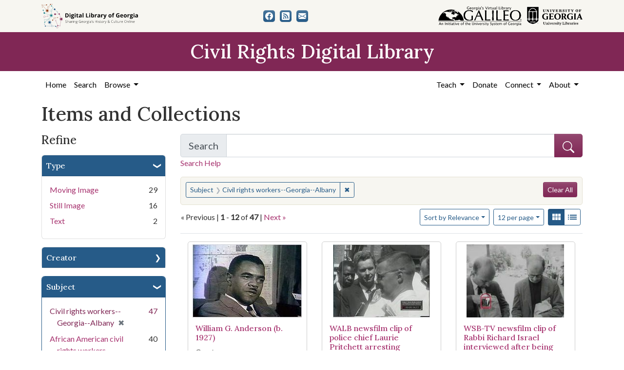

--- FILE ---
content_type: text/html; charset=utf-8
request_url: https://crdl.usg.edu/records?f%5Bsubject_facet%5D%5B%5D=Civil+rights+workers--Georgia--Albany&only_path=true
body_size: 13530
content:

<!DOCTYPE html>
<html class="no-js" lang="en">
  <head>
      <script async src="https://www.googletagmanager.com/gtag/js?id=G-F3ZBCN40JT"></script>
      <script>
          window.dataLayer = window.dataLayer || [];
          function gtag(){dataLayer.push(arguments);}
          gtag('js', new Date());

          gtag('config', 'G-F3ZBCN40JT');
      </script>
    <meta charset="utf-8">
    <meta http-equiv="Content-Type" content="text/html; charset=utf-8">
    <meta name="viewport" content="width=device-width, initial-scale=1, shrink-to-fit=no">

    <!-- Internet Explorer use the highest version available -->
    <meta http-equiv="X-UA-Compatible" content="IE=edge">

    <link rel="apple-touch-icon" sizes="180x180" href="/assets/icons/apple-touch-icon-00d8451d694c9e4e4c11c48befc8eafa62343d0b626c09ae80fc74d1a1e02b8e.png">
    <link rel="icon" type="image/png" sizes="32x32" href="/assets/icons/favicon-32x32-5de4073b30a29e64221ffb1ea02698782aeea89d67899dc7d151a00f4a2384c4.png">
    <link rel="icon" type="image/png" sizes="16x16" href="/assets/icons/favicon-16x16-9479f5ae97a250cc2f32caaf5fb1d240c457fe8a28c1c3e010b31b70e5bdc31e.png">
    <link rel="manifest" href="/site.webmanifest">
    <link rel="mask-icon" color="#5bbad5">
    <meta name="msapplication-TileColor" content="#ffffff">
    <meta name="theme-color" content="#ffffff">

    <title>Subject: Civil rights workers--Georgia--Albany - Civil Rights Digital Library Search Results</title>
    <link href="https://crdl.usg.edu/records/opensearch.xml" title="Civil Rights Digital Library" type="application/opensearchdescription+xml" rel="search" />
    <link rel="icon" type="image/x-icon" href="/assets/favicon-b9324049b274f9f814afe4a06df128846ecfa709bd338b438215caf6ad1d16e0.ico" />
    <link rel="stylesheet" href="/assets/application-3e03e61d457f80a4192c5033466a55ad22cf1b2cfb6b8efcb8aef15658564f0e.css" media="all" />
    
    <script src="/vite/assets/application-c97d039e.js" crossorigin="anonymous" type="module"></script><link rel="modulepreload" href="/vite/assets/jquery-6cf50a9d.js" as="script" crossorigin="anonymous">
<link rel="modulepreload" href="/vite/assets/index-d5e5ebbc.js" as="script" crossorigin="anonymous">
    <meta name="csrf-param" content="authenticity_token" />
<meta name="csrf-token" content="NH-DrN480i9t19ZTSjYzZCqb_VosJOw8c4r_iTfCH5WJheO1arcHXLOYzOnSvhfU94HTk4da9yG10V42opcxVw" />
      <meta name="totalResults" content="47" />
<meta name="startIndex" content="0" />
<meta name="itemsPerPage" content="12" />

  <link rel="alternate" type="application/rss+xml" title="RSS for results" href="/records.rss?f%5Bsubject_facet%5D%5B%5D=Civil+rights+workers--Georgia--Albany" />
  <link rel="alternate" type="application/atom+xml" title="Atom for results" href="/records.atom?f%5Bsubject_facet%5D%5B%5D=Civil+rights+workers--Georgia--Albany" />
  <link rel="alternate" type="application/json" title="JSON" href="/records.json?f%5Bsubject_facet%5D%5B%5D=Civil+rights+workers--Georgia--Albany" />

  </head>
  <body class="blacklight-records blacklight-records-index">
  <nav id="skip-link" role="navigation" aria-label="Skip links">
      <a class="element-invisible element-focusable rounded-bottom py-2 px-3" data-turbolinks="false" href="#q">Skip to search</a>
    <a class="element-invisible element-focusable rounded-bottom py-2 px-3" data-turbolinks="false" href="#main-container">Skip to main content</a>
        <a class="element-invisible element-focusable rounded-bottom py-2 px-3" data-turbolinks="false" href="#documents">Skip to first result</a>

  </nav>
  

<header>
  <div class="topbar">
    <div class="container">
      <div class="row">
        <div class="col-sm-12">
          <div class="d-flex align-items-center justify-content-between top-bar-logos">
            <a href="https://dlg.usg.edu/"><img src="/assets/logo-dlg-4e41324760254422eb6d44aefb9f0958556ff5161095be44bad99b2494a8b7af.svg" alt="Digital Library of Georgia, Sharing Georgia's History &amp; Culture Online" class="dlg"></a>
            <div class="social-icons">
              <a title="CRDL&#39;s Facebook page" class="btn btn-secondary" aria-label="CRDL&#39;s Facebook page" href="https://www.facebook.com/DigitalLibraryofGeorgia/"><svg role="img" xmlns="http://www.w3.org/2000/svg" fill="currentColor" class="bi bi-facebook" viewBox="0 0 16 16" aria-hidden="true">
    <path d="M16 8.049c0-4.446-3.582-8.05-8-8.05C3.58 0-.002 3.603-.002 8.05c0 4.017 2.926 7.347 6.75 7.951v-5.625h-2.03V8.05H6.75V6.275c0-2.017 1.195-3.131 3.022-3.131.876 0 1.791.157 1.791.157v1.98h-1.009c-.993 0-1.303.621-1.303 1.258v1.51h2.218l-.354 2.326H9.25V16c3.824-.604 6.75-3.934 6.75-7.951z"/>
  </svg></a>
<a title="The DLG Blog" class="btn btn-secondary" aria-label="The DLG Blog" href="https://blog.dlg.galileo.usg.edu/"><svg role="img" xmlns="http://www.w3.org/2000/svg" fill="currentColor" class="bi bi-rss-fill" viewBox="0 0 16 16" aria-hidden="true">
    <path d="M2 0a2 2 0 0 0-2 2v12a2 2 0 0 0 2 2h12a2 2 0 0 0 2-2V2a2 2 0 0 0-2-2H2zm1.5 2.5c5.523 0 10 4.477 10 10a1 1 0 1 1-2 0 8 8 0 0 0-8-8 1 1 0 0 1 0-2zm0 4a6 6 0 0 1 6 6 1 1 0 1 1-2 0 4 4 0 0 0-4-4 1 1 0 0 1 0-2zm.5 7a1.5 1.5 0 1 1 0-3 1.5 1.5 0 0 1 0 3z"/>
  </svg></a>
<a title="Contact Us" class="btn btn-secondary" aria-label="Contact Us" href="/contact"><svg role="img" xmlns="http://www.w3.org/2000/svg" fill="currentColor" class="bi bi-envelope-fill" viewBox="0 0 16 16" aria-hidden="true">
    <path d="M.05 3.555A2 2 0 0 1 2 2h12a2 2 0 0 1 1.95 1.555L8 8.414.05 3.555zM0 4.697v7.104l5.803-3.558L0 4.697zM6.761 8.83l-6.57 4.027A2 2 0 0 0 2 14h12a2 2 0 0 0 1.808-1.144l-6.57-4.027L8 9.586l-1.239-.757zm3.436-.586L16 11.801V4.697l-5.803 3.546z"/>
  </svg></a>

            </div>
            <div class="logos">
              <a href="https://www.galileo.usg.edu"><img src="/assets/logo-galileo-2f215a1d2c5131995fd4ae3212c4b03cb7ec8b0b1391bfaeec20c8ef2e4d00e3.svg" alt="GALILEO, Georgia's Virtual Library, An Initiative of the University System of Georgia" ></a>
              <a href="https://www.libs.uga.edu/"><img src="/assets/logo-ugalibs-8403ffc38ba8e11ba6083a0185a85b51b2c76c20938ef66135db3c96e02144bf.svg" alt="University of Georgia, University Libraries" ></a>
            </div>
          </div>
        </div>
      </div>
    </div>
  </div>
  <div class="banner">
    <div class="container">
      <div class="row">
        <div class="col-sm-12">
          <a href="/"><div class="h1">Civil Rights Digital Library</div></a>
        </div>
      </div>
    </div>
  </div>
</header>
<nav class="navbar navbar-expand-lg navbar-light">
  <div class="container justify-content-end">
    <button class="navbar-toggler pull-right" type="button" data-toggle="collapse" data-target="#navbarSupportedContent" aria-controls="navbarSupportedContent" aria-expanded="false" aria-label="Toggle navigation">
      <span class="navbar-toggler-icon"></span>
    </button>
    <div class="collapse navbar-collapse" id="navbarSupportedContent">
      <ul class="navbar-nav mr-auto">
        <li class="nav-item">
          <a class="nav-link" href="/">Home</a>
        </li>
        <li class="nav-item">
          <a class="nav-link" href="/search">Search</a>
        </li>
        <li class="nav-item dropdown">
          <a class="nav-link dropdown-toggle" href="#" id="exploreNavbarDropdown" role="button" data-toggle="dropdown" aria-haspopup="true" aria-expanded="false">
            Browse
          </a>
          <div class="dropdown-menu" aria-labelledby="exploreNavbarDropdown">
            <a class="dropdown-item" href="/records?q=&amp;search_field=both">Items and Collections</a>
            <a class="dropdown-item" href="/collections">Collections</a>
            <a class="dropdown-item" href="/events">Events</a>
            <a class="dropdown-item" href="/people">People</a>
            <a class="dropdown-item" href="/places">Places</a>
            <a class="dropdown-item" href="/educator_resources">Educator Resources</a>
            <a class="dropdown-item" href="/institutions">Contributing Institutions</a>
          </div>
        </li>
      </ul>
      <ul class="nav navbar-nav navbar-right">
        <li class="nav-item dropdown">
          <a class="nav-link dropdown-toggle" href="#" id="teachNavbarDropdown" role="button" data-toggle="dropdown" aria-haspopup="true" aria-expanded="false">
            Teach
          </a>
          <div class="dropdown-menu" aria-labelledby="teachNavbarDropdown">
            <a class="dropdown-item" href="https://libguides.galileo.usg.edu/prf.php?id=d9583256-d288-11ef-ad2f-0a92c88187d1">Educator Resources</a>
            <a class="dropdown-item" href="https://libguides.galileo.usg.edu/NHD">National History Day GALILEO</a>
            <a class="dropdown-item" href="https://www.georgiaencyclopedia.org/">New Georgia Encyclopedia</a>
            <a class="dropdown-item" href="https://georgia-exhibits.galileo.usg.edu/">Georgia Exhibits</a>
            <a class="dropdown-item" href="/teach/using_materials">Using CRDL Materials</a>
          </div>
        </li>
        <li class="nav-item">
          <a class="nav-link" href="https://gail.uga.edu/commit?cat=campus&amp;subcat=libraries&amp;des=91797000.">Donate</a>
        </li>
        <li class="nav-item dropdown">
          <a class="nav-link dropdown-toggle" href="#" id="connectNavbarDropdown" role="button" data-toggle="dropdown" aria-haspopup="true" aria-expanded="false">
            Connect
          </a>
          <div class="dropdown-menu" aria-labelledby="connectNavbarDropdown">
            <a class="dropdown-item" href="/contact">Contact Us</a>
            <a class="dropdown-item" href="https://blog.dlg.galileo.usg.edu/">Blog</a>
            <a class="dropdown-item" href="https://listserv.uga.edu/scripts/wa-UGA.exe?SUBED1=DLG-NEWS&amp;A=1">Listserv</a>
            <a class="dropdown-item" href="https://goo.gl/Ua4S4n">Newsletter</a>
            <a class="dropdown-item" href="https://www.facebook.com/DigitalLibraryofGeorgia/">Facebook</a>
          </div>
        </li>
        <li class="nav-item dropdown">
          <a class="nav-link dropdown-toggle" href="#" id="aboutNavbarDropdown" role="button" data-toggle="dropdown" aria-haspopup="true" aria-expanded="false">
            About
          </a>
          <div class="dropdown-menu" aria-labelledby="aboutNavbarDropdown">
            <a class="dropdown-item" href="/about/harmful-content">Harmful Content</a>
            <a class="dropdown-item" href="/about/overview">Overview</a>
            <a class="dropdown-item" href="/about/crdl_api">CRDL API</a>
            <a class="dropdown-item" href="/about/partners">Partners</a>
            <a class="dropdown-item" href="https://sites.google.com/view/dlg-docs/resources/promotional-materials/crdl-2022-press-kit">Press Kit</a>
            <a class="dropdown-item" href="/about/steering_committee">Steering Committee</a>
          </div>
        </li>
      </ul>
    </div>
  </div>
</nav>


  <main id="main-container" class="container" role="main" aria-label="Main content">
    

    <section class="flash_messages">
</section>


    <div class="row">
          <section class="col-md-12">
      <section id="record-results">
    <h1>Items and Collections</h1>
    <div class="row">
      <div id="sidebar" class="page-sidebar col-lg-3">
          <div id="facets" class="facets sidenav facets-toggleable-md">
  <div class="facets-header">
    <h2 class="facets-heading">Refine</h2>

    <button class="navbar-toggler navbar-toggler-right" type="button" data-toggle="collapse" data-target="#facet-panel-collapse" data-bs-toggle="collapse" data-bs-target="#facet-panel-collapse" aria-controls="facet-panel-collapse" aria-expanded="false" aria-label="Toggle facets">
      <span class="navbar-toggler-icon"></span>
</button>  </div>

  <div id="facet-panel-collapse" class="facets-collapse collapse">
      <div class="card facet-limit blacklight-type_facet ">
  <h3 class="card-header p-0 facet-field-heading" id="facet-type_facet-header">
    <button
      type="button"
      class="btn w-100 d-block btn-block p-2 text-start text-left collapse-toggle "
      data-toggle="collapse"
      data-bs-toggle="collapse"
      data-target="#facet-type_facet"
      data-bs-target="#facet-type_facet"
      aria-expanded="true"
      arial-controls="facet-type_facet"
    >
          Type

    </button>
  </h3>
  <div id="facet-type_facet" role="region" aria-labelledby="facet-type_facet-header" class="panel-collapse facet-content collapse show">
    <div class="card-body">
          <ul class="facet-values list-unstyled">
  <li><span class="facet-label"><a class="facet-select" rel="nofollow" href="/records?f%5Bsubject_facet%5D%5B%5D=Civil+rights+workers--Georgia--Albany&amp;f%5Btype_facet%5D%5B%5D=MovingImage&amp;only_path=true">Moving Image</a></span><span class="facet-count">29</span></li><li><span class="facet-label"><a class="facet-select" rel="nofollow" href="/records?f%5Bsubject_facet%5D%5B%5D=Civil+rights+workers--Georgia--Albany&amp;f%5Btype_facet%5D%5B%5D=StillImage&amp;only_path=true">Still Image</a></span><span class="facet-count">16</span></li><li><span class="facet-label"><a class="facet-select" rel="nofollow" href="/records?f%5Bsubject_facet%5D%5B%5D=Civil+rights+workers--Georgia--Albany&amp;f%5Btype_facet%5D%5B%5D=Text&amp;only_path=true">Text</a></span><span class="facet-count">2</span></li>
</ul>


    </div>
  </div>
</div>

<div class="card facet-limit blacklight-creator_facet ">
  <h3 class="card-header p-0 facet-field-heading" id="facet-creator_facet-header">
    <button
      type="button"
      class="btn w-100 d-block btn-block p-2 text-start text-left collapse-toggle collapsed"
      data-toggle="collapse"
      data-bs-toggle="collapse"
      data-target="#facet-creator_facet"
      data-bs-target="#facet-creator_facet"
      aria-expanded="false"
      arial-controls="facet-creator_facet"
    >
          Creator

    </button>
  </h3>
  <div id="facet-creator_facet" role="region" aria-labelledby="facet-creator_facet-header" class="panel-collapse facet-content collapse ">
    <div class="card-body">
          <ul class="facet-values list-unstyled">
  <li><span class="facet-label"><a class="facet-select" rel="nofollow" href="/records?f%5Bcreator_facet%5D%5B%5D=WALB+%28Television+station+%3A+Albany%2C+Ga.%29&amp;f%5Bsubject_facet%5D%5B%5D=Civil+rights+workers--Georgia--Albany&amp;only_path=true">WALB (Television station : Albany, Ga.)</a></span><span class="facet-count">18</span></li><li><span class="facet-label"><a class="facet-select" rel="nofollow" href="/records?f%5Bcreator_facet%5D%5B%5D=WSB-TV+%28Television+station+%3A+Atlanta%2C+Ga.%29&amp;f%5Bsubject_facet%5D%5B%5D=Civil+rights+workers--Georgia--Albany&amp;only_path=true">WSB-TV (Television station : Atlanta, Ga.)</a></span><span class="facet-count">14</span></li><li><span class="facet-label"><a class="facet-select" rel="nofollow" href="/records?f%5Bcreator_facet%5D%5B%5D=Kelley%2C+Asa+D.%2C+1922-1997&amp;f%5Bsubject_facet%5D%5B%5D=Civil+rights+workers--Georgia--Albany&amp;only_path=true">Kelley, Asa D., 1922-1997</a></span><span class="facet-count">2</span></li><li><span class="facet-label"><a class="facet-select" rel="nofollow" href="/records?f%5Bcreator_facet%5D%5B%5D=King%2C+Martin+Luther%2C+Jr.%2C+1929-1968&amp;f%5Bsubject_facet%5D%5B%5D=Civil+rights+workers--Georgia--Albany&amp;only_path=true">King, Martin Luther, Jr., 1929-1968</a></span><span class="facet-count">2</span></li><li><span class="facet-label"><a class="facet-select" rel="nofollow" href="/records?f%5Bcreator_facet%5D%5B%5D=Harris%2C+Teenie%2C+1908-1998&amp;f%5Bsubject_facet%5D%5B%5D=Civil+rights+workers--Georgia--Albany&amp;only_path=true">Harris, Teenie, 1908-1998</a></span><span class="facet-count">1</span></li><li><span class="facet-label"><a class="facet-select" rel="nofollow" href="/records?f%5Bcreator_facet%5D%5B%5D=Hatfield%2C+Edward+A.&amp;f%5Bsubject_facet%5D%5B%5D=Civil+rights+workers--Georgia--Albany&amp;only_path=true">Hatfield, Edward A.</a></span><span class="facet-count">1</span></li><li><span class="facet-label"><a class="facet-select" rel="nofollow" href="/records?f%5Bcreator_facet%5D%5B%5D=United+States.+District+Court+%28Georgia+%3A+Middle+District+%3A+Albany+Division%29&amp;f%5Bsubject_facet%5D%5B%5D=Civil+rights+workers--Georgia--Albany&amp;only_path=true">United States. District Court (Georgia : Middle District : Albany Division)</a></span><span class="facet-count">1</span></li><li><span class="facet-label"><a class="facet-select" rel="nofollow" href="/records?f%5Bcreator_facet%5D%5B%5D=WALB-TV+%28Television+station+%3A+Albany%2C+Ga.%29&amp;f%5Bsubject_facet%5D%5B%5D=Civil+rights+workers--Georgia--Albany&amp;only_path=true">WALB-TV (Television station : Albany, Ga.)</a></span><span class="facet-count">1</span></li>
</ul>


    </div>
  </div>
</div>

<div class="card facet-limit blacklight-subject_facet facet-limit-active">
  <h3 class="card-header p-0 facet-field-heading" id="facet-subject_facet-header">
    <button
      type="button"
      class="btn w-100 d-block btn-block p-2 text-start text-left collapse-toggle "
      data-toggle="collapse"
      data-bs-toggle="collapse"
      data-target="#facet-subject_facet"
      data-bs-target="#facet-subject_facet"
      aria-expanded="true"
      arial-controls="facet-subject_facet"
    >
          Subject

    </button>
  </h3>
  <div id="facet-subject_facet" role="region" aria-labelledby="facet-subject_facet-header" class="panel-collapse facet-content collapse show">
    <div class="card-body">
          <ul class="facet-values list-unstyled">
  <li><span class="facet-label"><span class="selected">Civil rights workers--Georgia--Albany</span><a class="remove" rel="nofollow" href="/records?only_path=true"><span class="remove-icon" aria-hidden="true">✖</span><span class="sr-only visually-hidden">[remove]</span></a></span><span class="selected facet-count">47</span></li><li><span class="facet-label"><a class="facet-select" rel="nofollow" href="/records?f%5Bsubject_facet%5D%5B%5D=Civil+rights+workers--Georgia--Albany&amp;f%5Bsubject_facet%5D%5B%5D=African+American+civil+rights+workers--Georgia--Albany&amp;only_path=true">African American civil rights workers--Georgia--Albany</a></span><span class="facet-count">40</span></li><li><span class="facet-label"><a class="facet-select" rel="nofollow" href="/records?f%5Bsubject_facet%5D%5B%5D=Civil+rights+workers--Georgia--Albany&amp;f%5Bsubject_facet%5D%5B%5D=Civil+rights+demonstrations--Georgia--Albany&amp;only_path=true">Civil rights demonstrations--Georgia--Albany</a></span><span class="facet-count">35</span></li><li><span class="facet-label"><a class="facet-select" rel="nofollow" href="/records?f%5Bsubject_facet%5D%5B%5D=Civil+rights+workers--Georgia--Albany&amp;f%5Bsubject_facet%5D%5B%5D=African+Americans--Civil+rights--Georgia--Albany&amp;only_path=true">African Americans--Civil rights--Georgia--Albany</a></span><span class="facet-count">34</span></li><li><span class="facet-label"><a class="facet-select" rel="nofollow" href="/records?f%5Bsubject_facet%5D%5B%5D=Civil+rights+workers--Georgia--Albany&amp;f%5Bsubject_facet%5D%5B%5D=Albany+%28Ga.%29--Race+relations--History--20th+century&amp;only_path=true">Albany (Ga.)--Race relations--History--20th century</a></span><span class="facet-count">32</span></li><li><span class="facet-label"><a class="facet-select" rel="nofollow" href="/records?f%5Bsubject_facet%5D%5B%5D=Civil+rights+workers--Georgia--Albany&amp;f%5Bsubject_facet%5D%5B%5D=Albany+Movement+%28Albany%2C+Ga.%29&amp;only_path=true">Albany Movement (Albany, Ga.)</a></span><span class="facet-count">27</span></li><li><span class="facet-label"><a class="facet-select" rel="nofollow" href="/records?f%5Bsubject_facet%5D%5B%5D=Civil+rights+workers--Georgia--Albany&amp;f%5Bsubject_facet%5D%5B%5D=Segregation--Georgia--Albany&amp;only_path=true">Segregation--Georgia--Albany</a></span><span class="facet-count">27</span></li><li><span class="facet-label"><a class="facet-select" rel="nofollow" href="/records?f%5Bsubject_facet%5D%5B%5D=Civil+rights+workers--Georgia--Albany&amp;f%5Bsubject_facet%5D%5B%5D=Civil+rights+movements--Georgia--Albany&amp;only_path=true">Civil rights movements--Georgia--Albany</a></span><span class="facet-count">26</span></li><li><span class="facet-label"><a class="facet-select" rel="nofollow" href="/records?f%5Bsubject_facet%5D%5B%5D=Civil+rights+workers--Georgia--Albany&amp;f%5Bsubject_facet%5D%5B%5D=Police--Georgia--Albany&amp;only_path=true">Police--Georgia--Albany</a></span><span class="facet-count">23</span></li><li><span class="facet-label"><a class="facet-select" rel="nofollow" href="/records?f%5Bsubject_facet%5D%5B%5D=Civil+rights+workers--Georgia--Albany&amp;f%5Bsubject_facet%5D%5B%5D=Passive+resistance--Georgia--Albany&amp;only_path=true">Passive resistance--Georgia--Albany</a></span><span class="facet-count">21</span></li>
    <a class="more_facets_link btn btn-outline-secondary" href="/records/facet/subject_facet?f%5Bsubject_facet%5D%5B%5D=Civil+rights+workers--Georgia--Albany">See All Values <span class="sr-only">for Subject</span> »</a>
</ul>


    </div>
  </div>
</div>

<div class="card facet-limit blacklight-subject_personal_facet ">
  <h3 class="card-header p-0 facet-field-heading" id="facet-subject_personal_facet-header">
    <button
      type="button"
      class="btn w-100 d-block btn-block p-2 text-start text-left collapse-toggle collapsed"
      data-toggle="collapse"
      data-bs-toggle="collapse"
      data-target="#facet-subject_personal_facet"
      data-bs-target="#facet-subject_personal_facet"
      aria-expanded="false"
      arial-controls="facet-subject_personal_facet"
    >
          People

    </button>
  </h3>
  <div id="facet-subject_personal_facet" role="region" aria-labelledby="facet-subject_personal_facet-header" class="panel-collapse facet-content collapse ">
    <div class="card-body">
          <ul class="facet-values list-unstyled">
  <li><span class="facet-label"><a class="facet-select" rel="nofollow" href="/records?f%5Bsubject_facet%5D%5B%5D=Civil+rights+workers--Georgia--Albany&amp;f%5Bsubject_personal_facet%5D%5B%5D=Pritchett%2C+Laurie%2C+1926-2000&amp;only_path=true">Pritchett, Laurie, 1926-2000</a></span><span class="facet-count">22</span></li><li><span class="facet-label"><a class="facet-select" rel="nofollow" href="/records?f%5Bsubject_facet%5D%5B%5D=Civil+rights+workers--Georgia--Albany&amp;f%5Bsubject_personal_facet%5D%5B%5D=Anderson%2C+William+G.%2C+1927-&amp;only_path=true">Anderson, William G., 1927-</a></span><span class="facet-count">14</span></li><li><span class="facet-label"><a class="facet-select" rel="nofollow" href="/records?f%5Bsubject_facet%5D%5B%5D=Civil+rights+workers--Georgia--Albany&amp;f%5Bsubject_personal_facet%5D%5B%5D=King%2C+Martin+Luther%2C+Jr.%2C+1929-1968&amp;only_path=true">King, Martin Luther, Jr., 1929-1968</a></span><span class="facet-count">12</span></li><li><span class="facet-label"><a class="facet-select" rel="nofollow" href="/records?f%5Bsubject_facet%5D%5B%5D=Civil+rights+workers--Georgia--Albany&amp;f%5Bsubject_personal_facet%5D%5B%5D=King%2C+Slater%2C+1927-1969&amp;only_path=true">King, Slater, 1927-1969</a></span><span class="facet-count">11</span></li><li><span class="facet-label"><a class="facet-select" rel="nofollow" href="/records?f%5Bsubject_facet%5D%5B%5D=Civil+rights+workers--Georgia--Albany&amp;f%5Bsubject_personal_facet%5D%5B%5D=Abernathy%2C+Ralph%2C+1926-1990&amp;only_path=true">Abernathy, Ralph, 1926-1990</a></span><span class="facet-count">7</span></li><li><span class="facet-label"><a class="facet-select" rel="nofollow" href="/records?f%5Bsubject_facet%5D%5B%5D=Civil+rights+workers--Georgia--Albany&amp;f%5Bsubject_personal_facet%5D%5B%5D=King%2C+C.+B.+%28Chevene+Bowers%29%2C+1923-1988&amp;only_path=true">King, C. B. (Chevene Bowers), 1923-1988</a></span><span class="facet-count">7</span></li><li><span class="facet-label"><a class="facet-select" rel="nofollow" href="/records?f%5Bsubject_facet%5D%5B%5D=Civil+rights+workers--Georgia--Albany&amp;f%5Bsubject_personal_facet%5D%5B%5D=Hollowell%2C+Donald+L.%2C+1917-2004&amp;only_path=true">Hollowell, Donald L., 1917-2004</a></span><span class="facet-count">6</span></li><li><span class="facet-label"><a class="facet-select" rel="nofollow" href="/records?f%5Bsubject_facet%5D%5B%5D=Civil+rights+workers--Georgia--Albany&amp;f%5Bsubject_personal_facet%5D%5B%5D=Kelley%2C+Asa+D.%2C+1922-1997&amp;only_path=true">Kelley, Asa D., 1922-1997</a></span><span class="facet-count">6</span></li><li><span class="facet-label"><a class="facet-select" rel="nofollow" href="/records?f%5Bsubject_facet%5D%5B%5D=Civil+rights+workers--Georgia--Albany&amp;f%5Bsubject_personal_facet%5D%5B%5D=Elliott%2C+J.+Robert%2C+1910-&amp;only_path=true">Elliott, J. Robert, 1910-</a></span><span class="facet-count">5</span></li><li><span class="facet-label"><a class="facet-select" rel="nofollow" href="/records?f%5Bsubject_facet%5D%5B%5D=Civil+rights+workers--Georgia--Albany&amp;f%5Bsubject_personal_facet%5D%5B%5D=Tuttle%2C+Elbert+P.+%28Elbert+Parr%29%2C+1897-1996&amp;only_path=true">Tuttle, Elbert P. (Elbert Parr), 1897-1996</a></span><span class="facet-count">5</span></li>
    <a class="more_facets_link btn btn-outline-secondary" href="/records/facet/subject_personal_facet?f%5Bsubject_facet%5D%5B%5D=Civil+rights+workers--Georgia--Albany">See All Values <span class="sr-only">for People</span> »</a>
</ul>


    </div>
  </div>
</div>

<div class="card facet-limit blacklight-event_title_sms ">
  <h3 class="card-header p-0 facet-field-heading" id="facet-event_title_sms-header">
    <button
      type="button"
      class="btn w-100 d-block btn-block p-2 text-start text-left collapse-toggle collapsed"
      data-toggle="collapse"
      data-bs-toggle="collapse"
      data-target="#facet-event_title_sms"
      data-bs-target="#facet-event_title_sms"
      aria-expanded="false"
      arial-controls="facet-event_title_sms"
    >
          Event

    </button>
  </h3>
  <div id="facet-event_title_sms" role="region" aria-labelledby="facet-event_title_sms-header" class="panel-collapse facet-content collapse ">
    <div class="card-body">
          <ul class="facet-values list-unstyled">
  <li><span class="facet-label"><a class="facet-select" rel="nofollow" href="/records?f%5Bevent_title_sms%5D%5B%5D=Albany+Movement&amp;f%5Bsubject_facet%5D%5B%5D=Civil+rights+workers--Georgia--Albany&amp;only_path=true">Albany Movement</a></span><span class="facet-count">12</span></li><li><span class="facet-label"><a class="facet-select" rel="nofollow" href="/records?f%5Bevent_title_sms%5D%5B%5D=Martin+Luther+King%2C+Jr.%27s+Nobel+Prize&amp;f%5Bsubject_facet%5D%5B%5D=Civil+rights+workers--Georgia--Albany&amp;only_path=true">Martin Luther King, Jr.&#39;s Nobel Prize</a></span><span class="facet-count">12</span></li><li><span class="facet-label"><a class="facet-select" rel="nofollow" href="/records?f%5Bevent_title_sms%5D%5B%5D=Housing+Act+of+1961&amp;f%5Bsubject_facet%5D%5B%5D=Civil+rights+workers--Georgia--Albany&amp;only_path=true">Housing Act of 1961</a></span><span class="facet-count">2</span></li>
</ul>


    </div>
  </div>
</div>

<div class="card facet-limit blacklight-location_facet ">
  <h3 class="card-header p-0 facet-field-heading" id="facet-location_facet-header">
    <button
      type="button"
      class="btn w-100 d-block btn-block p-2 text-start text-left collapse-toggle collapsed"
      data-toggle="collapse"
      data-bs-toggle="collapse"
      data-target="#facet-location_facet"
      data-bs-target="#facet-location_facet"
      aria-expanded="false"
      arial-controls="facet-location_facet"
    >
          Location

    </button>
  </h3>
  <div id="facet-location_facet" role="region" aria-labelledby="facet-location_facet-header" class="panel-collapse facet-content collapse ">
    <div class="card-body">
          <ul class="facet-values list-unstyled">
  <li><span class="facet-label"><a class="facet-select" rel="nofollow" href="/records?f%5Blocation_facet%5D%5B%5D=United+States%2C+Georgia%2C+Dougherty+County%2C+Albany%2C+31.57851%2C+-84.15574&amp;f%5Bsubject_facet%5D%5B%5D=Civil+rights+workers--Georgia--Albany&amp;only_path=true">United States, Georgia, Dougherty County, Albany</a></span><span class="facet-count">46</span></li><li><span class="facet-label"><a class="facet-select" rel="nofollow" href="/records?f%5Blocation_facet%5D%5B%5D=United+States%2C+Georgia%2C+Fulton+County%2C+Atlanta%2C+33.749%2C+-84.38798&amp;f%5Bsubject_facet%5D%5B%5D=Civil+rights+workers--Georgia--Albany&amp;only_path=true">United States, Georgia, Fulton County, Atlanta</a></span><span class="facet-count">3</span></li><li><span class="facet-label"><a class="facet-select" rel="nofollow" href="/records?f%5Blocation_facet%5D%5B%5D=United+States%2C+Georgia%2C+Dougherty+County%2C+Albany%2C+Freedom+Alley&amp;f%5Bsubject_facet%5D%5B%5D=Civil+rights+workers--Georgia--Albany&amp;only_path=true">United States, Georgia, Dougherty County, Albany, Freedom Alley</a></span><span class="facet-count">2</span></li><li><span class="facet-label"><a class="facet-select" rel="nofollow" href="/records?f%5Blocation_facet%5D%5B%5D=Philippines%2C+13.40882%2C+122.56155&amp;f%5Bsubject_facet%5D%5B%5D=Civil+rights+workers--Georgia--Albany&amp;only_path=true">Philippines</a></span><span class="facet-count">1</span></li><li><span class="facet-label"><a class="facet-select" rel="nofollow" href="/records?f%5Blocation_facet%5D%5B%5D=United+States%2C+Alabama%2C+Montgomery+County%2C+32.22026%2C+-86.20761&amp;f%5Bsubject_facet%5D%5B%5D=Civil+rights+workers--Georgia--Albany&amp;only_path=true">United States, Alabama, Montgomery County</a></span><span class="facet-count">1</span></li><li><span class="facet-label"><a class="facet-select" rel="nofollow" href="/records?f%5Blocation_facet%5D%5B%5D=United+States%2C+Alabama%2C+Montgomery+County%2C+Montgomery%2C+32.36681%2C+-86.29997&amp;f%5Bsubject_facet%5D%5B%5D=Civil+rights+workers--Georgia--Albany&amp;only_path=true">United States, Alabama, Montgomery County, Montgomery</a></span><span class="facet-count">1</span></li><li><span class="facet-label"><a class="facet-select" rel="nofollow" href="/records?f%5Blocation_facet%5D%5B%5D=United+States%2C+District+of+Columbia%2C+Washington%2C+38.89511%2C+-77.03637&amp;f%5Bsubject_facet%5D%5B%5D=Civil+rights+workers--Georgia--Albany&amp;only_path=true">United States, District of Columbia, Washington</a></span><span class="facet-count">1</span></li><li><span class="facet-label"><a class="facet-select" rel="nofollow" href="/records?f%5Blocation_facet%5D%5B%5D=United+States%2C+Georgia%2C+32.75042%2C+-83.50018&amp;f%5Bsubject_facet%5D%5B%5D=Civil+rights+workers--Georgia--Albany&amp;only_path=true">United States, Georgia</a></span><span class="facet-count">1</span></li><li><span class="facet-label"><a class="facet-select" rel="nofollow" href="/records?f%5Blocation_facet%5D%5B%5D=United+States%2C+Georgia%2C+Dougherty+County%2C+Albany%2C+Harlem%2C+31.574056%2C+-84.15393&amp;f%5Bsubject_facet%5D%5B%5D=Civil+rights+workers--Georgia--Albany&amp;only_path=true">United States, Georgia, Dougherty County, Albany, Harlem</a></span><span class="facet-count">1</span></li><li><span class="facet-label"><a class="facet-select" rel="nofollow" href="/records?f%5Blocation_facet%5D%5B%5D=United+States%2C+Georgia%2C+Fulton+County%2C+33.79025%2C+-84.46702&amp;f%5Bsubject_facet%5D%5B%5D=Civil+rights+workers--Georgia--Albany&amp;only_path=true">United States, Georgia, Fulton County</a></span><span class="facet-count">1</span></li>
    <a class="more_facets_link btn btn-outline-secondary" href="/records/facet/location_facet?f%5Bsubject_facet%5D%5B%5D=Civil+rights+workers--Georgia--Albany">See All Values <span class="sr-only">for Location</span> »</a>
</ul>


    </div>
  </div>
</div>

<div class="card facet-limit blacklight-us_states_facet ">
  <h3 class="card-header p-0 facet-field-heading" id="facet-us_states_facet-header">
    <button
      type="button"
      class="btn w-100 d-block btn-block p-2 text-start text-left collapse-toggle collapsed"
      data-toggle="collapse"
      data-bs-toggle="collapse"
      data-target="#facet-us_states_facet"
      data-bs-target="#facet-us_states_facet"
      aria-expanded="false"
      arial-controls="facet-us_states_facet"
    >
          State

    </button>
  </h3>
  <div id="facet-us_states_facet" role="region" aria-labelledby="facet-us_states_facet-header" class="panel-collapse facet-content collapse ">
    <div class="card-body">
          <ul class="facet-values list-unstyled">
  <li><span class="facet-label"><a class="facet-select" rel="nofollow" href="/records?f%5Bsubject_facet%5D%5B%5D=Civil+rights+workers--Georgia--Albany&amp;f%5Bus_states_facet%5D%5B%5D=Georgia&amp;only_path=true">Georgia</a></span><span class="facet-count">47</span></li><li><span class="facet-label"><a class="facet-select" rel="nofollow" href="/records?f%5Bsubject_facet%5D%5B%5D=Civil+rights+workers--Georgia--Albany&amp;f%5Bus_states_facet%5D%5B%5D=&amp;only_path=true"></a></span><span class="facet-count">1</span></li><li><span class="facet-label"><a class="facet-select" rel="nofollow" href="/records?f%5Bsubject_facet%5D%5B%5D=Civil+rights+workers--Georgia--Albany&amp;f%5Bus_states_facet%5D%5B%5D=Alabama&amp;only_path=true">Alabama</a></span><span class="facet-count">1</span></li><li><span class="facet-label"><a class="facet-select" rel="nofollow" href="/records?f%5Bsubject_facet%5D%5B%5D=Civil+rights+workers--Georgia--Albany&amp;f%5Bus_states_facet%5D%5B%5D=District+of+Columbia&amp;only_path=true">District of Columbia</a></span><span class="facet-count">1</span></li><li><span class="facet-label"><a class="facet-select" rel="nofollow" href="/records?f%5Bsubject_facet%5D%5B%5D=Civil+rights+workers--Georgia--Albany&amp;f%5Bus_states_facet%5D%5B%5D=Iowa&amp;only_path=true">Iowa</a></span><span class="facet-count">1</span></li><li><span class="facet-label"><a class="facet-select" rel="nofollow" href="/records?f%5Bsubject_facet%5D%5B%5D=Civil+rights+workers--Georgia--Albany&amp;f%5Bus_states_facet%5D%5B%5D=Michigan&amp;only_path=true">Michigan</a></span><span class="facet-count">1</span></li><li><span class="facet-label"><a class="facet-select" rel="nofollow" href="/records?f%5Bsubject_facet%5D%5B%5D=Civil+rights+workers--Georgia--Albany&amp;f%5Bus_states_facet%5D%5B%5D=Missouri&amp;only_path=true">Missouri</a></span><span class="facet-count">1</span></li>
</ul>


    </div>
  </div>
</div>

<div class="card facet-limit blacklight-year_facet ">
  <h3 class="card-header p-0 facet-field-heading" id="facet-year_facet-header">
    <button
      type="button"
      class="btn w-100 d-block btn-block p-2 text-start text-left collapse-toggle collapsed"
      data-toggle="collapse"
      data-bs-toggle="collapse"
      data-target="#facet-year_facet"
      data-bs-target="#facet-year_facet"
      aria-expanded="false"
      arial-controls="facet-year_facet"
    >
          Year

    </button>
  </h3>
  <div id="facet-year_facet" role="region" aria-labelledby="facet-year_facet-header" class="panel-collapse facet-content collapse ">
    <div class="card-body">
          <div class="limit_content range_limit year_facet-config blrl-plot-config"
        data-chart-enabled="true"
        data-chart-segment-border-color="rgb(54, 162, 235)"
        data-chart-segment-bg-color="rgba(54, 162, 235, 0.5)"
        data-textual-facets="true"
        data-textual-facets-collapsible="true"
        data-range-list-heading-localized="Range List"
    >

      <!-- no results profile if missing is selected -->
        <div class="chart-wrapper mb-3" data-chart-wrapper="true" style="display: none; position: relative; width: 100%; aspect-ratio: 2;">
        </div>

        <form class="range_limit_form range_year_facet d-flex justify-content-center" action="/records" accept-charset="UTF-8" method="get">
  <input type="hidden" name="f[subject_facet][]" value="Civil rights workers--Georgia--Albany" autocomplete="off" />
<input type="hidden" name="only_path" value="true" autocomplete="off" />

  <div class="range-limit-input-group">
    <div class="d-flex justify-content-between align-items-end">
      <div class="d-flex flex-column mr-1 me-1">
        <label class="text-muted small mb-1" for="range_year_facet_begin">Begin</label>
        <input type="number" name="range[year_facet][begin]" id="range_year_facet_begin" value="1859" min="-2147483648" max="2147483648" class="form-control form-control-sm range_begin" />
      </div>

      <div class="d-flex flex-column ml-1 ms-1">
        <label class="text-muted small mb-1" for="range_year_facet_end">End</label>
        <input type="number" name="range[year_facet][end]" id="range_year_facet_end" value="2007" min="-2147483648" max="2147483648" class="form-control form-control-sm range_end" />
      </div>
    </div>
    <div class="d-flex justify-content-end mt-2">
      <input type="submit" value="Apply limit" class="submit btn btn-sm btn-secondary" data-disable-with="Apply limit" />
    </div>
  </div>
</form>

          <div class="distribution chart_js">
            <!-- if we already fetched segments from solr, display them
                 here. Otherwise, display a link to fetch them, which JS
                 will AJAX fetch.  -->
              <a class="load_distribution" data-loading-message-html="Loading..." href="/records/range_limit?f%5Bsubject_facet%5D%5B%5D=Civil+rights+workers--Georgia--Albany&amp;range_end=2007&amp;range_field=year_facet&amp;range_start=1859">View distribution</a>
          </div>

    </div>


    </div>
  </div>
</div>

<div class="card facet-limit blacklight-medium_facet ">
  <h3 class="card-header p-0 facet-field-heading" id="facet-medium_facet-header">
    <button
      type="button"
      class="btn w-100 d-block btn-block p-2 text-start text-left collapse-toggle collapsed"
      data-toggle="collapse"
      data-bs-toggle="collapse"
      data-target="#facet-medium_facet"
      data-bs-target="#facet-medium_facet"
      aria-expanded="false"
      arial-controls="facet-medium_facet"
    >
          Medium

    </button>
  </h3>
  <div id="facet-medium_facet" role="region" aria-labelledby="facet-medium_facet-header" class="panel-collapse facet-content collapse ">
    <div class="card-body">
          <ul class="facet-values list-unstyled">
  <li><span class="facet-label"><a class="facet-select" rel="nofollow" href="/records?f%5Bmedium_facet%5D%5B%5D=news&amp;f%5Bsubject_facet%5D%5B%5D=Civil+rights+workers--Georgia--Albany&amp;only_path=true">news</a></span><span class="facet-count">30</span></li><li><span class="facet-label"><a class="facet-select" rel="nofollow" href="/records?f%5Bmedium_facet%5D%5B%5D=unedited+footage&amp;f%5Bsubject_facet%5D%5B%5D=Civil+rights+workers--Georgia--Albany&amp;only_path=true">unedited footage</a></span><span class="facet-count">29</span></li><li><span class="facet-label"><a class="facet-select" rel="nofollow" href="/records?f%5Bmedium_facet%5D%5B%5D=black-and-white+photographs&amp;f%5Bsubject_facet%5D%5B%5D=Civil+rights+workers--Georgia--Albany&amp;only_path=true">black-and-white photographs</a></span><span class="facet-count">14</span></li><li><span class="facet-label"><a class="facet-select" rel="nofollow" href="/records?f%5Bmedium_facet%5D%5B%5D=moving+images&amp;f%5Bsubject_facet%5D%5B%5D=Civil+rights+workers--Georgia--Albany&amp;only_path=true">moving images</a></span><span class="facet-count">14</span></li><li><span class="facet-label"><a class="facet-select" rel="nofollow" href="/records?f%5Bmedium_facet%5D%5B%5D=articles&amp;f%5Bsubject_facet%5D%5B%5D=Civil+rights+workers--Georgia--Albany&amp;only_path=true">articles</a></span><span class="facet-count">1</span></li><li><span class="facet-label"><a class="facet-select" rel="nofollow" href="/records?f%5Bmedium_facet%5D%5B%5D=civil+court+records&amp;f%5Bsubject_facet%5D%5B%5D=Civil+rights+workers--Georgia--Albany&amp;only_path=true">civil court records</a></span><span class="facet-count">1</span></li>
</ul>


    </div>
  </div>
</div>

<div class="card facet-limit blacklight-rights_facet ">
  <h3 class="card-header p-0 facet-field-heading" id="facet-rights_facet-header">
    <button
      type="button"
      class="btn w-100 d-block btn-block p-2 text-start text-left collapse-toggle collapsed"
      data-toggle="collapse"
      data-bs-toggle="collapse"
      data-target="#facet-rights_facet"
      data-bs-target="#facet-rights_facet"
      aria-expanded="false"
      arial-controls="facet-rights_facet"
    >
          Rights

    </button>
  </h3>
  <div id="facet-rights_facet" role="region" aria-labelledby="facet-rights_facet-header" class="panel-collapse facet-content collapse ">
    <div class="card-body">
          <ul class="facet-values list-unstyled">
  <li><span class="facet-label"><a class="facet-select" rel="nofollow" href="/records?f%5Brights_facet%5D%5B%5D=http%3A%2F%2Frightsstatements.org%2Fvocab%2FInC%2F1.0%2F&amp;f%5Bsubject_facet%5D%5B%5D=Civil+rights+workers--Georgia--Albany&amp;only_path=true">In Copyright</a></span><span class="facet-count">34</span></li><li><span class="facet-label"><a class="facet-select" rel="nofollow" href="/records?f%5Brights_facet%5D%5B%5D=http%3A%2F%2Frightsstatements.org%2Fvocab%2FCNE%2F1.0%2F&amp;f%5Bsubject_facet%5D%5B%5D=Civil+rights+workers--Georgia--Albany&amp;only_path=true">Copyright Not Evaluated</a></span><span class="facet-count">11</span></li><li><span class="facet-label"><a class="facet-select" rel="nofollow" href="/records?f%5Brights_facet%5D%5B%5D=http%3A%2F%2Frightsstatements.org%2Fvocab%2FNoC-NC%2F1.0%2F&amp;f%5Bsubject_facet%5D%5B%5D=Civil+rights+workers--Georgia--Albany&amp;only_path=true">No Copyright - Non-Commercial Use Only</a></span><span class="facet-count">1</span></li><li><span class="facet-label"><a class="facet-select" rel="nofollow" href="/records?f%5Brights_facet%5D%5B%5D=http%3A%2F%2Frightsstatements.org%2Fvocab%2FNoC-US%2F1.0%2F&amp;f%5Bsubject_facet%5D%5B%5D=Civil+rights+workers--Georgia--Albany&amp;only_path=true">No Copyright - United States</a></span><span class="facet-count">1</span></li>
</ul>


    </div>
  </div>
</div>

<div class="card facet-limit blacklight-collection_titles_sms ">
  <h3 class="card-header p-0 facet-field-heading" id="facet-collection_titles_sms-header">
    <button
      type="button"
      class="btn w-100 d-block btn-block p-2 text-start text-left collapse-toggle collapsed"
      data-toggle="collapse"
      data-bs-toggle="collapse"
      data-target="#facet-collection_titles_sms"
      data-bs-target="#facet-collection_titles_sms"
      aria-expanded="false"
      arial-controls="facet-collection_titles_sms"
    >
          Collection Name

    </button>
  </h3>
  <div id="facet-collection_titles_sms" role="region" aria-labelledby="facet-collection_titles_sms-header" class="panel-collapse facet-content collapse ">
    <div class="card-body">
          <ul class="facet-values list-unstyled">
  <li><span class="facet-label"><a class="facet-select" rel="nofollow" href="/records?f%5Bcollection_titles_sms%5D%5B%5D=New+Georgia+Encyclopedia&amp;f%5Bsubject_facet%5D%5B%5D=Civil+rights+workers--Georgia--Albany&amp;only_path=true">New Georgia Encyclopedia</a></span><span class="facet-count">16</span></li><li><span class="facet-label"><a class="facet-select" rel="nofollow" href="/records?f%5Bcollection_titles_sms%5D%5B%5D=WALB+Newsfilm&amp;f%5Bsubject_facet%5D%5B%5D=Civil+rights+workers--Georgia--Albany&amp;only_path=true">WALB Newsfilm</a></span><span class="facet-count">16</span></li><li><span class="facet-label"><a class="facet-select" rel="nofollow" href="/records?f%5Bcollection_titles_sms%5D%5B%5D=WSB-TV+Newsfilm+Collection&amp;f%5Bsubject_facet%5D%5B%5D=Civil+rights+workers--Georgia--Albany&amp;only_path=true">WSB-TV Newsfilm Collection</a></span><span class="facet-count">13</span></li><li><span class="facet-label"><a class="facet-select" rel="nofollow" href="/records?f%5Bcollection_titles_sms%5D%5B%5D=Civil+Case+Files%2C+1938-1995%2C+Records+of+the+District+Courts+of+the+United+States&amp;f%5Bsubject_facet%5D%5B%5D=Civil+rights+workers--Georgia--Albany&amp;only_path=true">Civil Case Files, 1938-1995, Records of the District Courts of the United States</a></span><span class="facet-count">1</span></li><li><span class="facet-label"><a class="facet-select" rel="nofollow" href="/records?f%5Bcollection_titles_sms%5D%5B%5D=Documenting+Our+Past%3A+The+Teenie+Harris+Archive+Project&amp;f%5Bsubject_facet%5D%5B%5D=Civil+rights+workers--Georgia--Albany&amp;only_path=true">Documenting Our Past: The Teenie Harris Archive Project</a></span><span class="facet-count">1</span></li>
</ul>


    </div>
  </div>
</div>

<div class="card facet-limit blacklight-provenance_facet ">
  <h3 class="card-header p-0 facet-field-heading" id="facet-provenance_facet-header">
    <button
      type="button"
      class="btn w-100 d-block btn-block p-2 text-start text-left collapse-toggle collapsed"
      data-toggle="collapse"
      data-bs-toggle="collapse"
      data-target="#facet-provenance_facet"
      data-bs-target="#facet-provenance_facet"
      aria-expanded="false"
      arial-controls="facet-provenance_facet"
    >
          Contributing Institution

    </button>
  </h3>
  <div id="facet-provenance_facet" role="region" aria-labelledby="facet-provenance_facet-header" class="panel-collapse facet-content collapse ">
    <div class="card-body">
          <ul class="facet-values list-unstyled">
  <li><span class="facet-label"><a class="facet-select" rel="nofollow" href="/records?f%5Bprovenance_facet%5D%5B%5D=Walter+J.+Brown+Media+Archives+and+Peabody+Awards+Collection&amp;f%5Bsubject_facet%5D%5B%5D=Civil+rights+workers--Georgia--Albany&amp;only_path=true">Walter J. Brown Media Archives and Peabody Awards Collection</a></span><span class="facet-count">29</span></li><li><span class="facet-label"><a class="facet-select" rel="nofollow" href="/records?f%5Bprovenance_facet%5D%5B%5D=New+Georgia+Encyclopedia+%28Project%29&amp;f%5Bsubject_facet%5D%5B%5D=Civil+rights+workers--Georgia--Albany&amp;only_path=true">New Georgia Encyclopedia (Project)</a></span><span class="facet-count">16</span></li><li><span class="facet-label"><a class="facet-select" rel="nofollow" href="/records?f%5Bprovenance_facet%5D%5B%5D=Carnegie+Museum+of+Art&amp;f%5Bsubject_facet%5D%5B%5D=Civil+rights+workers--Georgia--Albany&amp;only_path=true">Carnegie Museum of Art</a></span><span class="facet-count">1</span></li><li><span class="facet-label"><a class="facet-select" rel="nofollow" href="/records?f%5Bprovenance_facet%5D%5B%5D=United+States.+National+Archives+and+Records+Administration.+Atlanta+Branch&amp;f%5Bsubject_facet%5D%5B%5D=Civil+rights+workers--Georgia--Albany&amp;only_path=true">United States. National Archives and Records Administration. Atlanta Branch</a></span><span class="facet-count">1</span></li>
</ul>


    </div>
  </div>
</div>

</div></div>


      </div>
      <div id="content" class="col-lg-9 ">
        
        
  <div class="search-form mb-3">
    
<form class="search-query-form" role="search" aria-label="Search Form" action="/records" accept-charset="UTF-8" method="get">
<div class="searchbox">
  <div class="row align-items-center no-gutters">
    <div class="col">
      <div class="input-group input-group-lg flex-column flex-sm-row">
        <div class="input-group-prepend search-label">
          <label for="q" class="input-group-text">Search <span class="sr-only">for Items and Collections</span></label>
        </div>
        <input type="hidden" name="search_field" value="both">

        <input name="q" type="text" id="q" autocomplete="on" value="" class="form-control">
        <input type="hidden" name="f[subject_facet][]" value="Civil rights workers--Georgia--Albany" autocomplete="off" />
<input type="hidden" name="only_path" value="true" autocomplete="off" />
        <div class="input-group-append">
          <button class="w-100 btn btn-primary" type="submit" title="Submit search" aria-label="Submit search">
            <svg role="img" xmlns="http://www.w3.org/2000/svg" width="24" height="24" fill="currentColor" class="bi bi-search" viewBox="0 0 16 16" aria-hidden="true">
              <path d="M11.742 10.344a6.5 6.5 0 1 0-1.397 1.398h-.001c.03.04.062.078.098.115l3.85 3.85a1 1 0 0 0 1.415-1.414l-3.85-3.85a1.007 1.007 0 0 0-.115-.1zM12 6.5a5.5 5.5 0 1 1-11 0 5.5 5.5 0 0 1 11 0z"></path>
            </svg>
          </button>
        </div>
      </div>
      <a class="search-help" href="#" data-toggle="modal" data-target="#searchHelp">Search Help</a>
    </div>
  </div>
</div>
</form><div id="searchHelp" class="modal" tabindex="-1" role="dialog">
  <div class="modal-dialog modal-lg" role="document">
    <div class="modal-content">
      <div class="modal-header">
        <h2 class="h5 modal-title">Searching Help</h2>
        <button type="button" class="close" data-dismiss="modal" aria-label="Close">
          <span aria-hidden="true">&times;</span>
        </button>
      </div>
      <div class="modal-body">
        <ul class="mb-4">
            <li>Use quotation marks to search as a phrase</li>
            <li>Use &quot;+&quot; before a term to make it required (Otherwise results matching only some of your terms may be included)</li>
            <li>Use &quot;-&quot; before a word or phrase to exclude</li>
            <li>Use &quot;OR&quot;, &quot;AND&quot;, and &quot;NOT&quot; (must be capitalized) to create complex boolean logic</li>
            <li>You can use parentheses in your complex expressions</li>
            <li>Truncation and wildcards are not supported</li>
        </ul>
        <table class="table table-striped">
          <thead class="thead-dark">
          <tr>
            <th scope="col">This Search</th>
            <th scope="col">Will Find</th>
          </tr>
          </thead>
          <tbody>
            <tr>
              <td>“Montgomery Bus Boycott”</td>
              <td>Records that have the exact phrase Montgomery Bus Boycott</td>
            </tr>
            <tr>
              <td>Albany OR Augusta +integration</td>
              <td>Records with the word integration that also contain the words Albany and/or Augusta</td>
            </tr>
            <tr>
              <td>King -Martin</td>
              <td>Records with the name King but not the name Martin</td>
            </tr>
            <tr>
              <td>“Freedom Rides” AND Carter</td>
              <td>Records containing the phrase “Freedom Rides” and the name Carter</td>
            </tr>
            <tr>
              <td>Selma AND (Lewis OR Williams)</td>
              <td>Records containing the words Selma and Lewis or Selma and Williams</td>
            </tr>
          </tbody>
        </table>

      </div>
      <div class="modal-footer">
        <button type="button" class="btn btn-secondary" data-dismiss="modal">Close</button>
      </div>
    </div>
  </div>
</div>




  </div>



    <div id="appliedParams" class="clearfix constraints-container d-flex flex-row justify-content-between w-100">
      <div class="mr-auto">
        <span class="constraints-label sr-only visually-hidden">You searched for:</span>
        
<span class="btn-group applied-filter constraint filter filter-subject_facet">
  <span class="constraint-value btn btn-outline-secondary">
      <span class="filter-name">Subject</span>
      <span class="filter-value" title="Civil rights workers--Georgia--Albany">Civil rights workers--Georgia--Albany</span>
  </span>
    <a class="btn btn-outline-secondary remove" href="/records?only_path=true">
      <span class="remove-icon" aria-hidden="true">✖</span>
      <span class="sr-only visually-hidden">
        Remove constraint Subject: Civil rights workers--Georgia--Albany
      </span>
</a></span>


      </div>
      <div class="">
        <h2 class="sr-only visually-hidden">Search Constraints</h2>
        <a class="catalog_startOverLink btn btn-primary" href="/records">Clear All</a>

      </div>
    </div>




<div id="sortAndPerPage" class="sort-pagination d-lg-flex justify-content-between" role="navigation" aria-label="Results navigation">
  <section class="pagination">
        <div class="page-links">
      &laquo; Previous | 
      <span class="page-entries">
        <strong>1</strong> - <strong>12</strong> of <strong>47</strong>
      </span> | 
      <a rel="next" href="/records?f%5Bsubject_facet%5D%5B%5D=Civil+rights+workers--Georgia--Albany&amp;page=2">Next &raquo;</a>

    </div>

</section>

  <div class="search-widgets">
        <div id="sort-dropdown" class="btn-group sort-dropdown">
  <button name="button" type="submit" class="btn btn-outline-secondary dropdown-toggle" aria-expanded="false" data-toggle="dropdown" data-bs-toggle="dropdown">Sort<span class="d-none d-sm-inline"> by Relevance</span><span class="caret"></span></button>

  <div class="dropdown-menu" role="menu">
      <a class="dropdown-item active" role="menuitem" aria-current="page" href="/records?f%5Bsubject_facet%5D%5B%5D=Civil+rights+workers--Georgia--Albany&amp;sort=score+desc%2C+yyyy_mm_dd_sort+desc%2C+title_sort+asc">Relevance</a>
      <a class="dropdown-item " role="menuitem" href="/records?f%5Bsubject_facet%5D%5B%5D=Civil+rights+workers--Georgia--Albany&amp;sort=title_sort+asc">Title</a>
      <a class="dropdown-item " role="menuitem" href="/records?f%5Bsubject_facet%5D%5B%5D=Civil+rights+workers--Georgia--Albany&amp;sort=yyyy_mm_dd_sort+asc%2C+title_sort+asc">Date (Oldest first)</a>
      <a class="dropdown-item " role="menuitem" href="/records?f%5Bsubject_facet%5D%5B%5D=Civil+rights+workers--Georgia--Albany&amp;sort=yyyy_mm_dd_sort+desc%2C+title_sort+asc">Date (Newest first)</a>
      <a class="dropdown-item " role="menuitem" href="/records?f%5Bsubject_facet%5D%5B%5D=Civil+rights+workers--Georgia--Albany&amp;sort=class_name_ss+asc%2C+title_sort+asc">Collections First</a>
  </div>
</div>



      <span class="sr-only visually-hidden">Number of results to display per page</span>
<div id="per_page-dropdown" class="btn-group per_page-dropdown">
  <button name="button" type="submit" class="btn btn-outline-secondary dropdown-toggle" aria-expanded="false" data-toggle="dropdown" data-bs-toggle="dropdown">12<span class="sr-only visually-hidden"> per page</span><span class="d-none d-sm-inline"> per page</span><span class="caret"></span></button>

  <div class="dropdown-menu" role="menu">
      <a class="dropdown-item active" role="menuitem" aria-current="page" href="/records?f%5Bsubject_facet%5D%5B%5D=Civil+rights+workers--Georgia--Albany&amp;per_page=12">12<span class="sr-only visually-hidden"> per page</span></a>
      <a class="dropdown-item " role="menuitem" href="/records?f%5Bsubject_facet%5D%5B%5D=Civil+rights+workers--Georgia--Albany&amp;per_page=24">24<span class="sr-only visually-hidden"> per page</span></a>
      <a class="dropdown-item " role="menuitem" href="/records?f%5Bsubject_facet%5D%5B%5D=Civil+rights+workers--Georgia--Albany&amp;per_page=48">48<span class="sr-only visually-hidden"> per page</span></a>
      <a class="dropdown-item " role="menuitem" href="/records?f%5Bsubject_facet%5D%5B%5D=Civil+rights+workers--Georgia--Albany&amp;per_page=96">96<span class="sr-only visually-hidden"> per page</span></a>
  </div>
</div>



      <div class="view-type">
  <span class="sr-only visually-hidden">View results as: </span>
  <div class="view-type-group btn-group">
      <a aria-label="Change the view mode to Gallery" title="Gallery" class="btn btn-outline-secondary btn-icon view-type-gallery active" href="/records?f%5Bsubject_facet%5D%5B%5D=Civil+rights+workers--Georgia--Albany&amp;view=gallery">
  <span class="blacklight-icons blacklight-icon-gallery"><?xml version="1.0"?>
<svg width="24" height="24" viewBox="0 0 24 24" aria-label="Gallery" role="img">
  <title>Gallery</title>
  <path fill="none" d="M0 0h24v24H0V0z"/>
  <path d="M4 11h5V5H4v6zm0 7h5v-6H4v6zm6 0h5v-6h-5v6zm6 0h5v-6h-5v6zm-6-7h5V5h-5v6zm6-6v6h5V5h-5z"/>
</svg>
</span>
  <span class="caption">Gallery</span>
</a>
      <a aria-label="Change the view mode to List" title="List" class="btn btn-outline-secondary btn-icon view-type-list " href="/records?f%5Bsubject_facet%5D%5B%5D=Civil+rights+workers--Georgia--Albany&amp;view=list">
  <span class="blacklight-icons blacklight-icon-list"><?xml version="1.0"?>
<svg width="24" height="24" viewBox="0 0 24 24" aria-label="List" role="img">
  <title>List</title>
  <path d="M3 13h2v-2H3v2zm0 4h2v-2H3v2zm0-8h2V7H3v2zm4 4h14v-2H7v2zm0 4h14v-2H7v2zM7 7v2h14V7H7z"/>
  <path d="M0 0h24v24H0z" fill="none"/>
</svg>
</span>
  <span class="caption">List</span>
</a>
  </div>
</div>


</div>
</div>


<h2 class="sr-only visually-hidden">Search Results</h2>

  <div class="container">
  <div id="documents" role="list" class="row-cols-2 row-cols-md-3 row documents-gallery">
    <article data-document-id="nge_ngen_william-g-anderson-b-1927" data-document-counter="1" itemscope="itemscope" itemtype="http://schema.org/Thing" role="listitem" class="col blacklight-item document document-position-1">
  
        <div class="thumbnail-container">
      
  <div class="document-thumbnail">
      <a data-context-href="/records/nge_ngen_william-g-anderson-b-1927/track?counter=1&amp;document_id=nge_ngen_william-g-anderson-b-1927&amp;search_id=224477980" data-turbo-prefetch="false" aria-hidden="true" tabindex="-1" href="/record/nge_ngen_william-g-anderson-b-1927"><img class="thumbnail img-fluid" alt="William G. Anderson (b. 1927)" src="https://crdl.usg.edu/thumbnails/nge/ngen/nge_ngen_william-g-anderson-b-1927.jpg" /></a>
  </div>


      <div class="caption-area">
        <div class="caption container">
          <header class="documentHeader row">
  <h3 class="index_title document-title-heading col">

    <span class="document-counter">1. </span><a data-context-href="/records/nge_ngen_william-g-anderson-b-1927/track?counter=1&amp;document_id=nge_ngen_william-g-anderson-b-1927&amp;search_id=224477980" data-turbo-prefetch="false" itemprop="name" href="/record/nge_ngen_william-g-anderson-b-1927">William G. Anderson (b. 1927)</a>
</h3>
    
</header>

          
          
<dl class="document-metadata dl-invert row">    <dt class="blacklight-dcterms_creator_display col-md-3">    Creator:
</dt>
  <dd class="col-md-9 blacklight-dcterms_creator_display">    Hatfield, Edward A.
</dd>

    <dt class="blacklight-dc_date_display col-md-3">    Date of Original:
</dt>
  <dd class="col-md-9 blacklight-dc_date_display">    2007-11-29
</dd>

    <dt class="blacklight-collection_titles_sms col-md-3">    Collection:
</dt>
  <dd class="col-md-9 blacklight-collection_titles_sms">    <a href="/collection/nge_ngen">New Georgia Encyclopedia</a>
</dd>

    <dt class="blacklight-dcterms_provenance_display col-md-3">    Contributing Institution:
</dt>
  <dd class="col-md-9 blacklight-dcterms_provenance_display">    <a href="/records?f%5Bprovenance_facet%5D%5B%5D=New+Georgia+Encyclopedia+%28Project%29&amp;only_path=true">New Georgia Encyclopedia (Project)</a>
</dd>

</dl>

        </div>
      </div>
    </div>

  
</article><article data-document-id="ugabma_walb_walb00039" data-document-counter="2" itemscope="itemscope" itemtype="http://schema.org/Thing" role="listitem" class="col blacklight-item document document-position-2">
  
        <div class="thumbnail-container">
      
  <div class="document-thumbnail">
      <a data-context-href="/records/ugabma_walb_walb00039/track?counter=2&amp;document_id=ugabma_walb_walb00039&amp;search_id=224477980" data-turbo-prefetch="false" aria-hidden="true" tabindex="-1" href="/record/ugabma_walb_walb00039"><img class="thumbnail img-fluid" alt="WALB newsfilm clip of police chief Laurie Pritchett arresting ministers from New York and Chicago participating in a kneel-in in front of city hall in Albany, Georgia, 1962 August 28" src="https://crdl.usg.edu/thumbnails/ugabma/walb/ugabma_walb_walb00039.jpg" /></a>
  </div>


      <div class="caption-area">
        <div class="caption container">
          <header class="documentHeader row">
  <h3 class="index_title document-title-heading col">

    <span class="document-counter">2. </span><a data-context-href="/records/ugabma_walb_walb00039/track?counter=2&amp;document_id=ugabma_walb_walb00039&amp;search_id=224477980" data-turbo-prefetch="false" itemprop="name" href="/record/ugabma_walb_walb00039">WALB newsfilm clip of police chief Laurie Pritchett arresting ministers from New York and Chicago participating in a kneel-in in front of city hall in Albany, Georgia, 1962 August 28</a>
</h3>
    
</header>

          
          
<dl class="document-metadata dl-invert row">    <dt class="blacklight-dcterms_creator_display col-md-3">    Creator:
</dt>
  <dd class="col-md-9 blacklight-dcterms_creator_display">    WALB (Television station : Albany, Ga.)
</dd>

    <dt class="blacklight-dc_date_display col-md-3">    Date of Original:
</dt>
  <dd class="col-md-9 blacklight-dc_date_display">    1962-08-28
</dd>

    <dt class="blacklight-collection_titles_sms col-md-3">    Collection:
</dt>
  <dd class="col-md-9 blacklight-collection_titles_sms">    <a href="/collection/ugabma_walb">WALB Newsfilm</a>
</dd>

    <dt class="blacklight-dcterms_provenance_display col-md-3">    Contributing Institution:
</dt>
  <dd class="col-md-9 blacklight-dcterms_provenance_display">    <a href="/records?f%5Bprovenance_facet%5D%5B%5D=Walter+J.+Brown+Media+Archives+and+Peabody+Awards+Collection&amp;only_path=true">Walter J. Brown Media Archives and Peabody Awards Collection</a>
</dd>

</dl>

        </div>
      </div>
    </div>

  
</article><article data-document-id="ugabma_wsbn_wsbn32519" data-document-counter="3" itemscope="itemscope" itemtype="http://schema.org/Thing" role="listitem" class="col blacklight-item document document-position-3">
  
        <div class="thumbnail-container">
      
  <div class="document-thumbnail">
      <a data-context-href="/records/ugabma_wsbn_wsbn32519/track?counter=3&amp;document_id=ugabma_wsbn_wsbn32519&amp;search_id=224477980" data-turbo-prefetch="false" aria-hidden="true" tabindex="-1" href="/record/ugabma_wsbn_wsbn32519"><img class="thumbnail img-fluid" alt="WSB-TV newsfilm clip of Rabbi Richard Israel interviewed after being released from police custody in Albany, Georgia, 28 August 1962" src="https://crdl.usg.edu/thumbnails/ugabma/wsbn/ugabma_wsbn_wsbn32519.jpg" /></a>
  </div>


      <div class="caption-area">
        <div class="caption container">
          <header class="documentHeader row">
  <h3 class="index_title document-title-heading col">

    <span class="document-counter">3. </span><a data-context-href="/records/ugabma_wsbn_wsbn32519/track?counter=3&amp;document_id=ugabma_wsbn_wsbn32519&amp;search_id=224477980" data-turbo-prefetch="false" itemprop="name" href="/record/ugabma_wsbn_wsbn32519">WSB-TV newsfilm clip of Rabbi Richard Israel interviewed after being released from police custody in Albany, Georgia, 28 August 1962</a>
</h3>
    
</header>

          
          
<dl class="document-metadata dl-invert row">    <dt class="blacklight-dcterms_creator_display col-md-3">    Creator:
</dt>
  <dd class="col-md-9 blacklight-dcterms_creator_display">    WSB-TV (Television station : Atlanta, Ga.)
</dd>

    <dt class="blacklight-dc_date_display col-md-3">    Date of Original:
</dt>
  <dd class="col-md-9 blacklight-dc_date_display">    1962-08-28
</dd>

    <dt class="blacklight-collection_titles_sms col-md-3">    Collection:
</dt>
  <dd class="col-md-9 blacklight-collection_titles_sms">    <a href="/collection/ugabma_wsbn">WSB-TV Newsfilm Collection</a>
</dd>

    <dt class="blacklight-dcterms_provenance_display col-md-3">    Contributing Institution:
</dt>
  <dd class="col-md-9 blacklight-dcterms_provenance_display">    <a href="/records?f%5Bprovenance_facet%5D%5B%5D=Walter+J.+Brown+Media+Archives+and+Peabody+Awards+Collection&amp;only_path=true">Walter J. Brown Media Archives and Peabody Awards Collection</a>
</dd>

</dl>

        </div>
      </div>
    </div>

  
</article><article data-document-id="ugabma_wsbn_wsbn36231" data-document-counter="4" itemscope="itemscope" itemtype="http://schema.org/Thing" role="listitem" class="col blacklight-item document document-position-4">
  
        <div class="thumbnail-container">
      
  <div class="document-thumbnail">
      <a data-context-href="/records/ugabma_wsbn_wsbn36231/track?counter=4&amp;document_id=ugabma_wsbn_wsbn36231&amp;search_id=224477980" data-turbo-prefetch="false" aria-hidden="true" tabindex="-1" href="/record/ugabma_wsbn_wsbn36231"><img class="thumbnail img-fluid" alt="WSB-TV newsfilm clip of Herman Talmadge, United States senator from Georgia, speaking about the rights of citizens on the Senate floor in Washington, D.C., 1962 August 3" src="https://crdl.usg.edu/thumbnails/ugabma/wsbn/ugabma_wsbn_wsbn36231.jpg" /></a>
  </div>


      <div class="caption-area">
        <div class="caption container">
          <header class="documentHeader row">
  <h3 class="index_title document-title-heading col">

    <span class="document-counter">4. </span><a data-context-href="/records/ugabma_wsbn_wsbn36231/track?counter=4&amp;document_id=ugabma_wsbn_wsbn36231&amp;search_id=224477980" data-turbo-prefetch="false" itemprop="name" href="/record/ugabma_wsbn_wsbn36231">WSB-TV newsfilm clip of Herman Talmadge, United States senator from Georgia, speaking about the rights of citizens on the Senate floor in Washington, D.C., 1962 August 3</a>
</h3>
    
</header>

          
          
<dl class="document-metadata dl-invert row">    <dt class="blacklight-dcterms_creator_display col-md-3">    Creator:
</dt>
  <dd class="col-md-9 blacklight-dcterms_creator_display">    WSB-TV (Television station : Atlanta, Ga.)
</dd>

    <dt class="blacklight-dc_date_display col-md-3">    Date of Original:
</dt>
  <dd class="col-md-9 blacklight-dc_date_display">    1962-08-03
</dd>

    <dt class="blacklight-collection_titles_sms col-md-3">    Collection:
</dt>
  <dd class="col-md-9 blacklight-collection_titles_sms">    <a href="/collection/ugabma_wsbn">WSB-TV Newsfilm Collection</a>
</dd>

    <dt class="blacklight-dcterms_provenance_display col-md-3">    Contributing Institution:
</dt>
  <dd class="col-md-9 blacklight-dcterms_provenance_display">    <a href="/records?f%5Bprovenance_facet%5D%5B%5D=Walter+J.+Brown+Media+Archives+and+Peabody+Awards+Collection&amp;only_path=true">Walter J. Brown Media Archives and Peabody Awards Collection</a>
</dd>

</dl>

        </div>
      </div>
    </div>

  
</article><article data-document-id="ugabma_wsbn_wsbn36237" data-document-counter="5" itemscope="itemscope" itemtype="http://schema.org/Thing" role="listitem" class="col blacklight-item document document-position-5">
  
        <div class="thumbnail-container">
      
  <div class="document-thumbnail">
      <a data-context-href="/records/ugabma_wsbn_wsbn36237/track?counter=5&amp;document_id=ugabma_wsbn_wsbn36237&amp;search_id=224477980" data-turbo-prefetch="false" aria-hidden="true" tabindex="-1" href="/record/ugabma_wsbn_wsbn36237"><img class="thumbnail img-fluid" alt="WSB-TV newsfilm clip of African American student protesters singing as they are arrested by police at the Albany Carnegie Library in Albany, Georgia, 1962 August 2" src="https://crdl.usg.edu/thumbnails/ugabma/wsbn/ugabma_wsbn_wsbn36237.jpg" /></a>
  </div>


      <div class="caption-area">
        <div class="caption container">
          <header class="documentHeader row">
  <h3 class="index_title document-title-heading col">

    <span class="document-counter">5. </span><a data-context-href="/records/ugabma_wsbn_wsbn36237/track?counter=5&amp;document_id=ugabma_wsbn_wsbn36237&amp;search_id=224477980" data-turbo-prefetch="false" itemprop="name" href="/record/ugabma_wsbn_wsbn36237">WSB-TV newsfilm clip of African American student protesters singing as they are arrested by police at the Albany Carnegie Library in Albany, Georgia, 1962 August 2</a>
</h3>
    
</header>

          
          
<dl class="document-metadata dl-invert row">    <dt class="blacklight-dcterms_creator_display col-md-3">    Creator:
</dt>
  <dd class="col-md-9 blacklight-dcterms_creator_display">    WSB-TV (Television station : Atlanta, Ga.)
</dd>

    <dt class="blacklight-dc_date_display col-md-3">    Date of Original:
</dt>
  <dd class="col-md-9 blacklight-dc_date_display">    1962-08-02
</dd>

    <dt class="blacklight-collection_titles_sms col-md-3">    Collection:
</dt>
  <dd class="col-md-9 blacklight-collection_titles_sms">    <a href="/collection/ugabma_wsbn">WSB-TV Newsfilm Collection</a>
</dd>

    <dt class="blacklight-dcterms_provenance_display col-md-3">    Contributing Institution:
</dt>
  <dd class="col-md-9 blacklight-dcterms_provenance_display">    <a href="/records?f%5Bprovenance_facet%5D%5B%5D=Walter+J.+Brown+Media+Archives+and+Peabody+Awards+Collection&amp;only_path=true">Walter J. Brown Media Archives and Peabody Awards Collection</a>
</dd>

</dl>

        </div>
      </div>
    </div>

  
</article><article data-document-id="ugabma_wsbn_wsbn36372" data-document-counter="6" itemscope="itemscope" itemtype="http://schema.org/Thing" role="listitem" class="col blacklight-item document document-position-6">
  
        <div class="thumbnail-container">
      
  <div class="document-thumbnail">
      <a data-context-href="/records/ugabma_wsbn_wsbn36372/track?counter=6&amp;document_id=ugabma_wsbn_wsbn36372&amp;search_id=224477980" data-turbo-prefetch="false" aria-hidden="true" tabindex="-1" href="/record/ugabma_wsbn_wsbn36372"><img class="thumbnail img-fluid" alt="WSB-TV newsfilm clip of response to comments made the day before by President John F. Kennedy about the relationship between city officials and civil rights workers by Asa D. Kelley, mayor of Albany, Georgia, 1962 August 2" src="https://crdl.usg.edu/thumbnails/ugabma/wsbn/ugabma_wsbn_wsbn36372.jpg" /></a>
  </div>


      <div class="caption-area">
        <div class="caption container">
          <header class="documentHeader row">
  <h3 class="index_title document-title-heading col">

    <span class="document-counter">6. </span><a data-context-href="/records/ugabma_wsbn_wsbn36372/track?counter=6&amp;document_id=ugabma_wsbn_wsbn36372&amp;search_id=224477980" data-turbo-prefetch="false" itemprop="name" href="/record/ugabma_wsbn_wsbn36372">WSB-TV newsfilm clip of response to comments made the day before by President John F. Kennedy about the relationship between city officials and civil rights workers by Asa D. Kelley, mayor of Albany, Georgia, 1962 August 2</a>
</h3>
    
</header>

          
          
<dl class="document-metadata dl-invert row">    <dt class="blacklight-dcterms_creator_display col-md-3">    Creator:
</dt>
  <dd class="col-md-9 blacklight-dcterms_creator_display">    WSB-TV (Television station : Atlanta, Ga.)
</dd>

    <dt class="blacklight-dc_date_display col-md-3">    Date of Original:
</dt>
  <dd class="col-md-9 blacklight-dc_date_display">    1962-08-02
</dd>

    <dt class="blacklight-collection_titles_sms col-md-3">    Collection:
</dt>
  <dd class="col-md-9 blacklight-collection_titles_sms">    <a href="/collection/ugabma_wsbn">WSB-TV Newsfilm Collection</a>
</dd>

    <dt class="blacklight-dcterms_provenance_display col-md-3">    Contributing Institution:
</dt>
  <dd class="col-md-9 blacklight-dcterms_provenance_display">    <a href="/records?f%5Bprovenance_facet%5D%5B%5D=Walter+J.+Brown+Media+Archives+and+Peabody+Awards+Collection&amp;only_path=true">Walter J. Brown Media Archives and Peabody Awards Collection</a>
</dd>

</dl>

        </div>
      </div>
    </div>

  
</article><article data-document-id="ugabma_wsbn_wsbn36242" data-document-counter="7" itemscope="itemscope" itemtype="http://schema.org/Thing" role="listitem" class="col blacklight-item document document-position-7">
  
        <div class="thumbnail-container">
      
  <div class="document-thumbnail">
      <a data-context-href="/records/ugabma_wsbn_wsbn36242/track?counter=7&amp;document_id=ugabma_wsbn_wsbn36242&amp;search_id=224477980" data-turbo-prefetch="false" aria-hidden="true" tabindex="-1" href="/record/ugabma_wsbn_wsbn36242"><img class="thumbnail img-fluid" alt="WSB-TV newsfilm clip of an unidentified white female civil rights worker describing the challenges she faces in rural southwest Georgia from Mt. Zion Baptist Church in Albany, Georgia, 1962 August 1" src="https://crdl.usg.edu/thumbnails/ugabma/wsbn/ugabma_wsbn_wsbn36242.jpg" /></a>
  </div>


      <div class="caption-area">
        <div class="caption container">
          <header class="documentHeader row">
  <h3 class="index_title document-title-heading col">

    <span class="document-counter">7. </span><a data-context-href="/records/ugabma_wsbn_wsbn36242/track?counter=7&amp;document_id=ugabma_wsbn_wsbn36242&amp;search_id=224477980" data-turbo-prefetch="false" itemprop="name" href="/record/ugabma_wsbn_wsbn36242">WSB-TV newsfilm clip of an unidentified white female civil rights worker describing the challenges she faces in rural southwest Georgia from Mt. Zion Baptist Church in Albany, Georgia, 1962 August 1</a>
</h3>
    
</header>

          
          
<dl class="document-metadata dl-invert row">    <dt class="blacklight-dcterms_creator_display col-md-3">    Creator:
</dt>
  <dd class="col-md-9 blacklight-dcterms_creator_display">    WSB-TV (Television station : Atlanta, Ga.)
</dd>

    <dt class="blacklight-dc_date_display col-md-3">    Date of Original:
</dt>
  <dd class="col-md-9 blacklight-dc_date_display">    1962-08-01
</dd>

    <dt class="blacklight-collection_titles_sms col-md-3">    Collection:
</dt>
  <dd class="col-md-9 blacklight-collection_titles_sms">    <a href="/collection/ugabma_wsbn">WSB-TV Newsfilm Collection</a>
</dd>

    <dt class="blacklight-dcterms_provenance_display col-md-3">    Contributing Institution:
</dt>
  <dd class="col-md-9 blacklight-dcterms_provenance_display">    <a href="/records?f%5Bprovenance_facet%5D%5B%5D=Walter+J.+Brown+Media+Archives+and+Peabody+Awards+Collection&amp;only_path=true">Walter J. Brown Media Archives and Peabody Awards Collection</a>
</dd>

</dl>

        </div>
      </div>
    </div>

  
</article><article data-document-id="nge_ngen_m-10858" data-document-counter="8" itemscope="itemscope" itemtype="http://schema.org/Thing" role="listitem" class="col blacklight-item document document-position-8">
  
        <div class="thumbnail-container">
      
  <div class="document-thumbnail">
      <a data-context-href="/records/nge_ngen_m-10858/track?counter=8&amp;document_id=nge_ngen_m-10858&amp;search_id=224477980" data-turbo-prefetch="false" aria-hidden="true" tabindex="-1" href="/record/nge_ngen_m-10858"><img class="thumbnail img-fluid" alt="William G. Anderson" src="https://crdl.usg.edu/thumbnails/nge/ngen/nge_ngen_m-10858.jpg" /></a>
  </div>


      <div class="caption-area">
        <div class="caption container">
          <header class="documentHeader row">
  <h3 class="index_title document-title-heading col">

    <span class="document-counter">8. </span><a data-context-href="/records/nge_ngen_m-10858/track?counter=8&amp;document_id=nge_ngen_m-10858&amp;search_id=224477980" data-turbo-prefetch="false" itemprop="name" href="/record/nge_ngen_m-10858">William G. Anderson</a>
</h3>
    
</header>

          
          
<dl class="document-metadata dl-invert row">    <dt class="blacklight-dcterms_creator_display col-md-3">    Creator:
</dt>
  <dd class="col-md-9 blacklight-dcterms_creator_display">    WSB-TV (Television station : Atlanta, Ga.)
</dd>

    <dt class="blacklight-dc_date_display col-md-3">    Date of Original:
</dt>
  <dd class="col-md-9 blacklight-dc_date_display">    1962-07-31
</dd>

    <dt class="blacklight-collection_titles_sms col-md-3">    Collection:
</dt>
  <dd class="col-md-9 blacklight-collection_titles_sms">    <a href="/collection/nge_ngen">New Georgia Encyclopedia</a>
</dd>

    <dt class="blacklight-dcterms_provenance_display col-md-3">    Contributing Institution:
</dt>
  <dd class="col-md-9 blacklight-dcterms_provenance_display">    <a href="/records?f%5Bprovenance_facet%5D%5B%5D=New+Georgia+Encyclopedia+%28Project%29&amp;only_path=true">New Georgia Encyclopedia (Project)</a>
</dd>

</dl>

        </div>
      </div>
    </div>

  
</article><article data-document-id="ugabma_walb_walb00028" data-document-counter="9" itemscope="itemscope" itemtype="http://schema.org/Thing" role="listitem" class="col blacklight-item document document-position-9">
  
        <div class="thumbnail-container">
      
  <div class="document-thumbnail">
      <a data-context-href="/records/ugabma_walb_walb00028/track?counter=9&amp;document_id=ugabma_walb_walb00028&amp;search_id=224477980" data-turbo-prefetch="false" aria-hidden="true" tabindex="-1" href="/record/ugabma_walb_walb00028"><img class="thumbnail img-fluid" alt="WALB newsfilm clip of African Americans arrested for picketing in downtown Albany, Georgia, 1962 July 28" src="https://crdl.usg.edu/thumbnails/ugabma/walb/ugabma_walb_walb00028.jpg" /></a>
  </div>


      <div class="caption-area">
        <div class="caption container">
          <header class="documentHeader row">
  <h3 class="index_title document-title-heading col">

    <span class="document-counter">9. </span><a data-context-href="/records/ugabma_walb_walb00028/track?counter=9&amp;document_id=ugabma_walb_walb00028&amp;search_id=224477980" data-turbo-prefetch="false" itemprop="name" href="/record/ugabma_walb_walb00028">WALB newsfilm clip of African Americans arrested for picketing in downtown Albany, Georgia, 1962 July 28</a>
</h3>
    
</header>

          
          
<dl class="document-metadata dl-invert row">    <dt class="blacklight-dcterms_creator_display col-md-3">    Creator:
</dt>
  <dd class="col-md-9 blacklight-dcterms_creator_display">    WALB (Television station : Albany, Ga.)
</dd>

    <dt class="blacklight-dc_date_display col-md-3">    Date of Original:
</dt>
  <dd class="col-md-9 blacklight-dc_date_display">    1962-07-28
</dd>

    <dt class="blacklight-collection_titles_sms col-md-3">    Collection:
</dt>
  <dd class="col-md-9 blacklight-collection_titles_sms">    <a href="/collection/ugabma_walb">WALB Newsfilm</a>
</dd>

    <dt class="blacklight-dcterms_provenance_display col-md-3">    Contributing Institution:
</dt>
  <dd class="col-md-9 blacklight-dcterms_provenance_display">    <a href="/records?f%5Bprovenance_facet%5D%5B%5D=Walter+J.+Brown+Media+Archives+and+Peabody+Awards+Collection&amp;only_path=true">Walter J. Brown Media Archives and Peabody Awards Collection</a>
</dd>

</dl>

        </div>
      </div>
    </div>

  
</article><article data-document-id="ugabma_walb_walb00043" data-document-counter="10" itemscope="itemscope" itemtype="http://schema.org/Thing" role="listitem" class="col blacklight-item document document-position-10">
  
        <div class="thumbnail-container">
      
  <div class="document-thumbnail">
      <a data-context-href="/records/ugabma_walb_walb00043/track?counter=10&amp;document_id=ugabma_walb_walb00043&amp;search_id=224477980" data-turbo-prefetch="false" aria-hidden="true" tabindex="-1" href="/record/ugabma_walb_walb00043"><img class="thumbnail img-fluid" alt="WALB newsfilm clip of African Americans arrested for picketing in downtown Albany, Georgia, 1962 July 28" src="https://crdl.usg.edu/thumbnails/ugabma/walb/ugabma_walb_walb00043.jpg" /></a>
  </div>


      <div class="caption-area">
        <div class="caption container">
          <header class="documentHeader row">
  <h3 class="index_title document-title-heading col">

    <span class="document-counter">10. </span><a data-context-href="/records/ugabma_walb_walb00043/track?counter=10&amp;document_id=ugabma_walb_walb00043&amp;search_id=224477980" data-turbo-prefetch="false" itemprop="name" href="/record/ugabma_walb_walb00043">WALB newsfilm clip of African Americans arrested for picketing in downtown Albany, Georgia, 1962 July 28</a>
</h3>
    
</header>

          
          
<dl class="document-metadata dl-invert row">    <dt class="blacklight-dcterms_creator_display col-md-3">    Creator:
</dt>
  <dd class="col-md-9 blacklight-dcterms_creator_display">    WALB (Television station : Albany, Ga.)
</dd>

    <dt class="blacklight-dc_date_display col-md-3">    Date of Original:
</dt>
  <dd class="col-md-9 blacklight-dc_date_display">    1962-07-28
</dd>

    <dt class="blacklight-collection_titles_sms col-md-3">    Collection:
</dt>
  <dd class="col-md-9 blacklight-collection_titles_sms">    <a href="/collection/ugabma_walb">WALB Newsfilm</a>
</dd>

    <dt class="blacklight-dcterms_provenance_display col-md-3">    Contributing Institution:
</dt>
  <dd class="col-md-9 blacklight-dcterms_provenance_display">    <a href="/records?f%5Bprovenance_facet%5D%5B%5D=Walter+J.+Brown+Media+Archives+and+Peabody+Awards+Collection&amp;only_path=true">Walter J. Brown Media Archives and Peabody Awards Collection</a>
</dd>

</dl>

        </div>
      </div>
    </div>

  
</article><article data-document-id="ugabma_walb_walb00021" data-document-counter="11" itemscope="itemscope" itemtype="http://schema.org/Thing" role="listitem" class="col blacklight-item document document-position-11">
  
        <div class="thumbnail-container">
      
  <div class="document-thumbnail">
      <a data-context-href="/records/ugabma_walb_walb00021/track?counter=11&amp;document_id=ugabma_walb_walb00021&amp;search_id=224477980" data-turbo-prefetch="false" aria-hidden="true" tabindex="-1" href="/record/ugabma_walb_walb00021"><img class="thumbnail img-fluid" alt="WALB newsfilm clip of police chief Laurie Pritchett speaking about the arrest of kneel-in participants earlier in the day in Albany, Georgia, 1962 July 27" src="https://crdl.usg.edu/thumbnails/ugabma/walb/ugabma_walb_walb00021.jpg" /></a>
  </div>


      <div class="caption-area">
        <div class="caption container">
          <header class="documentHeader row">
  <h3 class="index_title document-title-heading col">

    <span class="document-counter">11. </span><a data-context-href="/records/ugabma_walb_walb00021/track?counter=11&amp;document_id=ugabma_walb_walb00021&amp;search_id=224477980" data-turbo-prefetch="false" itemprop="name" href="/record/ugabma_walb_walb00021">WALB newsfilm clip of police chief Laurie Pritchett speaking about the arrest of kneel-in participants earlier in the day in Albany, Georgia, 1962 July 27</a>
</h3>
    
</header>

          
          
<dl class="document-metadata dl-invert row">    <dt class="blacklight-dcterms_creator_display col-md-3">    Creator:
</dt>
  <dd class="col-md-9 blacklight-dcterms_creator_display">    WALB (Television station : Albany, Ga.)
</dd>

    <dt class="blacklight-dc_date_display col-md-3">    Date of Original:
</dt>
  <dd class="col-md-9 blacklight-dc_date_display">    1962-07-27
</dd>

    <dt class="blacklight-collection_titles_sms col-md-3">    Collection:
</dt>
  <dd class="col-md-9 blacklight-collection_titles_sms">    <a href="/collection/ugabma_walb">WALB Newsfilm</a>
</dd>

    <dt class="blacklight-dcterms_provenance_display col-md-3">    Contributing Institution:
</dt>
  <dd class="col-md-9 blacklight-dcterms_provenance_display">    <a href="/records?f%5Bprovenance_facet%5D%5B%5D=Walter+J.+Brown+Media+Archives+and+Peabody+Awards+Collection&amp;only_path=true">Walter J. Brown Media Archives and Peabody Awards Collection</a>
</dd>

</dl>

        </div>
      </div>
    </div>

  
</article><article data-document-id="ugabma_walb_walb00048" data-document-counter="12" itemscope="itemscope" itemtype="http://schema.org/Thing" role="listitem" class="col blacklight-item document document-position-12">
  
        <div class="thumbnail-container">
      
  <div class="document-thumbnail">
      <a data-context-href="/records/ugabma_walb_walb00048/track?counter=12&amp;document_id=ugabma_walb_walb00048&amp;search_id=224477980" data-turbo-prefetch="false" aria-hidden="true" tabindex="-1" href="/record/ugabma_walb_walb00048"><img class="thumbnail img-fluid" alt="WALB newsfilm clip of police chief Laurie Pritchett speaking about the arrests of kneel-in participants at city hall in Albany, Georgia, 1962 July 27" src="https://crdl.usg.edu/thumbnails/ugabma/walb/ugabma_walb_walb00048.jpg" /></a>
  </div>


      <div class="caption-area">
        <div class="caption container">
          <header class="documentHeader row">
  <h3 class="index_title document-title-heading col">

    <span class="document-counter">12. </span><a data-context-href="/records/ugabma_walb_walb00048/track?counter=12&amp;document_id=ugabma_walb_walb00048&amp;search_id=224477980" data-turbo-prefetch="false" itemprop="name" href="/record/ugabma_walb_walb00048">WALB newsfilm clip of police chief Laurie Pritchett speaking about the arrests of kneel-in participants at city hall in Albany, Georgia, 1962 July 27</a>
</h3>
    
</header>

          
          
<dl class="document-metadata dl-invert row">    <dt class="blacklight-dcterms_creator_display col-md-3">    Creator:
</dt>
  <dd class="col-md-9 blacklight-dcterms_creator_display">    WALB (Television station : Albany, Ga.)
</dd>

    <dt class="blacklight-dc_date_display col-md-3">    Date of Original:
</dt>
  <dd class="col-md-9 blacklight-dc_date_display">    1962-07-27
</dd>

    <dt class="blacklight-collection_titles_sms col-md-3">    Collection:
</dt>
  <dd class="col-md-9 blacklight-collection_titles_sms">    <a href="/collection/ugabma_walb">WALB Newsfilm</a>
</dd>

    <dt class="blacklight-dcterms_provenance_display col-md-3">    Contributing Institution:
</dt>
  <dd class="col-md-9 blacklight-dcterms_provenance_display">    <a href="/records?f%5Bprovenance_facet%5D%5B%5D=Walter+J.+Brown+Media+Archives+and+Peabody+Awards+Collection&amp;only_path=true">Walter J. Brown Media Archives and Peabody Awards Collection</a>
</dd>

</dl>

        </div>
      </div>
    </div>

  
</article>
  </div>
</div>


 <div class="row record-padding">
  <div class="col-md-12">
    <section class="pagination" aria-label="pagination links">
    <ul class="pagination">
        <li class="page-item disabled">
      <a rel="prev" onclick="return false;" class="page-link" aria-label="Go to previous page" href="#">&laquo; Previous</a>
    </li>


        <li class="page-item">
      <a rel="next" class="page-link" aria-label="Go to next page" href="/records?f%5Bsubject_facet%5D%5B%5D=Civil+rights+workers--Georgia--Albany&amp;page=2">Next &raquo;</a>
    </li>

        
<li class="page-item active">
    <a class="page-link" aria-label="Current Page, Page 1" aria-current="page" href="#">1</a>
</li>


        
<li class="page-item ">
    <a rel="next" class="page-link" aria-label="Go to page 2" href="/records?f%5Bsubject_facet%5D%5B%5D=Civil+rights+workers--Georgia--Albany&amp;page=2">2</a>
</li>


        
<li class="page-item ">
    <a class="page-link" aria-label="Go to page 3" href="/records?f%5Bsubject_facet%5D%5B%5D=Civil+rights+workers--Georgia--Albany&amp;page=3">3</a>
</li>


        
<li class="page-item ">
    <a class="page-link" aria-label="Go to page 4" href="/records?f%5Bsubject_facet%5D%5B%5D=Civil+rights+workers--Georgia--Albany&amp;page=4">4</a>
</li>


  </ul>

</section>
  </div>
 </div>


      </div>
    </div>
</section>

    </section>

    </div>
  </main>

  <footer class="py-5">
  <div class="container">
    <div class="row">
      <div class="col-md-3 mb-3">
        <ul>
          <li><a href="/">Home</a></li>
          <li><a href="/about/overview">About</a></li>
          <li><a href="https://about.galileo.usg.edu/about/accessibility">Accessibility</a></li>
          <li><a href="https://dlg.usg.edu/">Digital Library of Georgia</a></li>
          <li><a href="https://gahistoricnewspapers.galileo.usg.edu/">Georgia Historic Newspapers</a></li>
          <li><a href="https://georgia-exhibits.galileo.usg.edu/">Georgia Exhibits</a></li>
        </ul>
      </div>
      <div class="col-md-6 text-center mb-3">
        <p class="harmful-content mb-2">Some content (or its descriptions) found on this site may be harmful and difficult to view. These materials may be graphic or reflect biases.  In some cases, they may conflict with strongly held cultural values, beliefs or restrictions. We provide access to these materials to preserve the historical record, but we do not endorse the attitudes, prejudices, or behaviors found within them. <strong><a href="/about/harmful-content">Read our statement on potentially harmful content.</a></strong></p>
        The Digital Library of Georgia is part of the GALILEO Initiative and located at The University of Georgia Libraries<br>
        <span class="pt-2 d-block">© 2026 Digital Library of Georgia</span>
      </div>
      <div class="col-md-3">
        <div class="social-icons">
          <h2>Get in Touch</h2>
          <a title="CRDL&#39;s Facebook page" class="btn btn-secondary" aria-label="CRDL&#39;s Facebook page" href="https://www.facebook.com/DigitalLibraryofGeorgia/"><svg role="img" xmlns="http://www.w3.org/2000/svg" fill="currentColor" class="bi bi-facebook" viewBox="0 0 16 16" aria-hidden="true">
    <path d="M16 8.049c0-4.446-3.582-8.05-8-8.05C3.58 0-.002 3.603-.002 8.05c0 4.017 2.926 7.347 6.75 7.951v-5.625h-2.03V8.05H6.75V6.275c0-2.017 1.195-3.131 3.022-3.131.876 0 1.791.157 1.791.157v1.98h-1.009c-.993 0-1.303.621-1.303 1.258v1.51h2.218l-.354 2.326H9.25V16c3.824-.604 6.75-3.934 6.75-7.951z"/>
  </svg></a>
<a title="The DLG Blog" class="btn btn-secondary" aria-label="The DLG Blog" href="https://blog.dlg.galileo.usg.edu/"><svg role="img" xmlns="http://www.w3.org/2000/svg" fill="currentColor" class="bi bi-rss-fill" viewBox="0 0 16 16" aria-hidden="true">
    <path d="M2 0a2 2 0 0 0-2 2v12a2 2 0 0 0 2 2h12a2 2 0 0 0 2-2V2a2 2 0 0 0-2-2H2zm1.5 2.5c5.523 0 10 4.477 10 10a1 1 0 1 1-2 0 8 8 0 0 0-8-8 1 1 0 0 1 0-2zm0 4a6 6 0 0 1 6 6 1 1 0 1 1-2 0 4 4 0 0 0-4-4 1 1 0 0 1 0-2zm.5 7a1.5 1.5 0 1 1 0-3 1.5 1.5 0 0 1 0 3z"/>
  </svg></a>
<a title="Contact Us" class="btn btn-secondary" aria-label="Contact Us" href="/contact"><svg role="img" xmlns="http://www.w3.org/2000/svg" fill="currentColor" class="bi bi-envelope-fill" viewBox="0 0 16 16" aria-hidden="true">
    <path d="M.05 3.555A2 2 0 0 1 2 2h12a2 2 0 0 1 1.95 1.555L8 8.414.05 3.555zM0 4.697v7.104l5.803-3.558L0 4.697zM6.761 8.83l-6.57 4.027A2 2 0 0 0 2 14h12a2 2 0 0 0 1.808-1.144l-6.57-4.027L8 9.586l-1.239-.757zm3.436-.586L16 11.801V4.697l-5.803 3.546z"/>
  </svg></a>

        </div>
      </div>
    </div>
  </div>
</footer>

  <div id="blacklight-modal" class="modal fade" tabindex="-1" role="dialog" aria-hidden="true" data-turbo="false">
  <div class="modal-dialog modal-lg" role="document">
    <div class="modal-content">
    </div>
  </div>
</div>

  </body>
</html>
